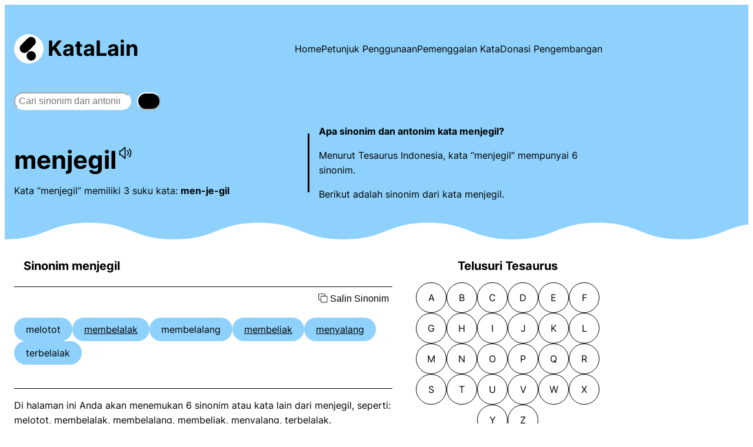

--- FILE ---
content_type: text/html
request_url: https://www.katalain.com/sinonim/menjegil
body_size: 18780
content:
<!DOCTYPE html>
<html lang="en-US">
<head>
	<meta charset="UTF-8" />
	<meta name="viewport" content="width=device-width, initial-scale=1" />
<meta name='robots' content='max-image-preview:large' />
<!-- Google tag (gtag.js) consent mode dataLayer added by Site Kit -->
<script id="google_gtagjs-js-consent-mode-data-layer">
window.dataLayer = window.dataLayer || [];function gtag(){dataLayer.push(arguments);}
gtag('consent', 'default', {"ad_personalization":"denied","ad_storage":"denied","ad_user_data":"denied","analytics_storage":"denied","functionality_storage":"denied","security_storage":"denied","personalization_storage":"denied","region":["AT","BE","BG","CH","CY","CZ","DE","DK","EE","ES","FI","FR","GB","GR","HR","HU","IE","IS","IT","LI","LT","LU","LV","MT","NL","NO","PL","PT","RO","SE","SI","SK"],"wait_for_update":500});
window._googlesitekitConsentCategoryMap = {"statistics":["analytics_storage"],"marketing":["ad_storage","ad_user_data","ad_personalization"],"functional":["functionality_storage","security_storage"],"preferences":["personalization_storage"]};
window._googlesitekitConsents = {"ad_personalization":"denied","ad_storage":"denied","ad_user_data":"denied","analytics_storage":"denied","functionality_storage":"denied","security_storage":"denied","personalization_storage":"denied","region":["AT","BE","BG","CH","CY","CZ","DE","DK","EE","ES","FI","FR","GB","GR","HR","HU","IE","IS","IT","LI","LT","LU","LV","MT","NL","NO","PL","PT","RO","SE","SI","SK"],"wait_for_update":500};
</script>
<!-- End Google tag (gtag.js) consent mode dataLayer added by Site Kit -->
<title>Sinonim dan Antonim Kata MENJEGIL | KataLain</title>
<link rel='dns-prefetch' href='//www.googletagmanager.com' />
<link rel='dns-prefetch' href='//pagead2.googlesyndication.com' />
<style id='wp-img-auto-sizes-contain-inline-css'>
img:is([sizes=auto i],[sizes^="auto," i]){contain-intrinsic-size:3000px 1500px}
/*# sourceURL=wp-img-auto-sizes-contain-inline-css */
</style>
<style id='wp-block-site-logo-inline-css'>
.wp-block-site-logo{box-sizing:border-box;line-height:0}.wp-block-site-logo a{display:inline-block;line-height:0}.wp-block-site-logo.is-default-size img{height:auto;width:120px}.wp-block-site-logo img{height:auto;max-width:100%}.wp-block-site-logo a,.wp-block-site-logo img{border-radius:inherit}.wp-block-site-logo.aligncenter{margin-left:auto;margin-right:auto;text-align:center}:root :where(.wp-block-site-logo.is-style-rounded){border-radius:9999px}
/*# sourceURL=https://www.katalain.com/wp-includes/blocks/site-logo/style.min.css */
</style>
<style id='wp-block-site-title-inline-css'>
.wp-block-site-title{box-sizing:border-box}.wp-block-site-title :where(a){color:inherit;font-family:inherit;font-size:inherit;font-style:inherit;font-weight:inherit;letter-spacing:inherit;line-height:inherit;text-decoration:inherit}
/*# sourceURL=https://www.katalain.com/wp-includes/blocks/site-title/style.min.css */
</style>
<style id='wp-block-group-inline-css'>
.wp-block-group{box-sizing:border-box}:where(.wp-block-group.wp-block-group-is-layout-constrained){position:relative}
/*# sourceURL=https://www.katalain.com/wp-includes/blocks/group/style.min.css */
</style>
<style id='wp-block-navigation-link-inline-css'>
.wp-block-navigation .wp-block-navigation-item__label{overflow-wrap:break-word}.wp-block-navigation .wp-block-navigation-item__description{display:none}.link-ui-tools{outline:1px solid #f0f0f0;padding:8px}.link-ui-block-inserter{padding-top:8px}.link-ui-block-inserter__back{margin-left:8px;text-transform:uppercase}
/*# sourceURL=https://www.katalain.com/wp-includes/blocks/navigation-link/style.min.css */
</style>
<style id='wp-block-navigation-inline-css'>
.wp-block-navigation{position:relative}.wp-block-navigation ul{margin-bottom:0;margin-left:0;margin-top:0;padding-left:0}.wp-block-navigation ul,.wp-block-navigation ul li{list-style:none;padding:0}.wp-block-navigation .wp-block-navigation-item{align-items:center;background-color:inherit;display:flex;position:relative}.wp-block-navigation .wp-block-navigation-item .wp-block-navigation__submenu-container:empty{display:none}.wp-block-navigation .wp-block-navigation-item__content{display:block;z-index:1}.wp-block-navigation .wp-block-navigation-item__content.wp-block-navigation-item__content{color:inherit}.wp-block-navigation.has-text-decoration-underline .wp-block-navigation-item__content,.wp-block-navigation.has-text-decoration-underline .wp-block-navigation-item__content:active,.wp-block-navigation.has-text-decoration-underline .wp-block-navigation-item__content:focus{text-decoration:underline}.wp-block-navigation.has-text-decoration-line-through .wp-block-navigation-item__content,.wp-block-navigation.has-text-decoration-line-through .wp-block-navigation-item__content:active,.wp-block-navigation.has-text-decoration-line-through .wp-block-navigation-item__content:focus{text-decoration:line-through}.wp-block-navigation :where(a),.wp-block-navigation :where(a:active),.wp-block-navigation :where(a:focus){text-decoration:none}.wp-block-navigation .wp-block-navigation__submenu-icon{align-self:center;background-color:inherit;border:none;color:currentColor;display:inline-block;font-size:inherit;height:.6em;line-height:0;margin-left:.25em;padding:0;width:.6em}.wp-block-navigation .wp-block-navigation__submenu-icon svg{display:inline-block;stroke:currentColor;height:inherit;margin-top:.075em;width:inherit}.wp-block-navigation{--navigation-layout-justification-setting:flex-start;--navigation-layout-direction:row;--navigation-layout-wrap:wrap;--navigation-layout-justify:flex-start;--navigation-layout-align:center}.wp-block-navigation.is-vertical{--navigation-layout-direction:column;--navigation-layout-justify:initial;--navigation-layout-align:flex-start}.wp-block-navigation.no-wrap{--navigation-layout-wrap:nowrap}.wp-block-navigation.items-justified-center{--navigation-layout-justification-setting:center;--navigation-layout-justify:center}.wp-block-navigation.items-justified-center.is-vertical{--navigation-layout-align:center}.wp-block-navigation.items-justified-right{--navigation-layout-justification-setting:flex-end;--navigation-layout-justify:flex-end}.wp-block-navigation.items-justified-right.is-vertical{--navigation-layout-align:flex-end}.wp-block-navigation.items-justified-space-between{--navigation-layout-justification-setting:space-between;--navigation-layout-justify:space-between}.wp-block-navigation .has-child .wp-block-navigation__submenu-container{align-items:normal;background-color:inherit;color:inherit;display:flex;flex-direction:column;opacity:0;position:absolute;z-index:2}@media not (prefers-reduced-motion){.wp-block-navigation .has-child .wp-block-navigation__submenu-container{transition:opacity .1s linear}}.wp-block-navigation .has-child .wp-block-navigation__submenu-container{height:0;overflow:hidden;visibility:hidden;width:0}.wp-block-navigation .has-child .wp-block-navigation__submenu-container>.wp-block-navigation-item>.wp-block-navigation-item__content{display:flex;flex-grow:1;padding:.5em 1em}.wp-block-navigation .has-child .wp-block-navigation__submenu-container>.wp-block-navigation-item>.wp-block-navigation-item__content .wp-block-navigation__submenu-icon{margin-left:auto;margin-right:0}.wp-block-navigation .has-child .wp-block-navigation__submenu-container .wp-block-navigation-item__content{margin:0}.wp-block-navigation .has-child .wp-block-navigation__submenu-container{left:-1px;top:100%}@media (min-width:782px){.wp-block-navigation .has-child .wp-block-navigation__submenu-container .wp-block-navigation__submenu-container{left:100%;top:-1px}.wp-block-navigation .has-child .wp-block-navigation__submenu-container .wp-block-navigation__submenu-container:before{background:#0000;content:"";display:block;height:100%;position:absolute;right:100%;width:.5em}.wp-block-navigation .has-child .wp-block-navigation__submenu-container .wp-block-navigation__submenu-icon{margin-right:.25em}.wp-block-navigation .has-child .wp-block-navigation__submenu-container .wp-block-navigation__submenu-icon svg{transform:rotate(-90deg)}}.wp-block-navigation .has-child .wp-block-navigation-submenu__toggle[aria-expanded=true]~.wp-block-navigation__submenu-container,.wp-block-navigation .has-child:not(.open-on-click):hover>.wp-block-navigation__submenu-container,.wp-block-navigation .has-child:not(.open-on-click):not(.open-on-hover-click):focus-within>.wp-block-navigation__submenu-container{height:auto;min-width:200px;opacity:1;overflow:visible;visibility:visible;width:auto}.wp-block-navigation.has-background .has-child .wp-block-navigation__submenu-container{left:0;top:100%}@media (min-width:782px){.wp-block-navigation.has-background .has-child .wp-block-navigation__submenu-container .wp-block-navigation__submenu-container{left:100%;top:0}}.wp-block-navigation-submenu{display:flex;position:relative}.wp-block-navigation-submenu .wp-block-navigation__submenu-icon svg{stroke:currentColor}button.wp-block-navigation-item__content{background-color:initial;border:none;color:currentColor;font-family:inherit;font-size:inherit;font-style:inherit;font-weight:inherit;letter-spacing:inherit;line-height:inherit;text-align:left;text-transform:inherit}.wp-block-navigation-submenu__toggle{cursor:pointer}.wp-block-navigation-submenu__toggle[aria-expanded=true]+.wp-block-navigation__submenu-icon>svg,.wp-block-navigation-submenu__toggle[aria-expanded=true]>svg{transform:rotate(180deg)}.wp-block-navigation-item.open-on-click .wp-block-navigation-submenu__toggle{padding-left:0;padding-right:.85em}.wp-block-navigation-item.open-on-click .wp-block-navigation-submenu__toggle+.wp-block-navigation__submenu-icon{margin-left:-.6em;pointer-events:none}.wp-block-navigation-item.open-on-click button.wp-block-navigation-item__content:not(.wp-block-navigation-submenu__toggle){padding:0}.wp-block-navigation .wp-block-page-list,.wp-block-navigation__container,.wp-block-navigation__responsive-close,.wp-block-navigation__responsive-container,.wp-block-navigation__responsive-container-content,.wp-block-navigation__responsive-dialog{gap:inherit}:where(.wp-block-navigation.has-background .wp-block-navigation-item a:not(.wp-element-button)),:where(.wp-block-navigation.has-background .wp-block-navigation-submenu a:not(.wp-element-button)){padding:.5em 1em}:where(.wp-block-navigation .wp-block-navigation__submenu-container .wp-block-navigation-item a:not(.wp-element-button)),:where(.wp-block-navigation .wp-block-navigation__submenu-container .wp-block-navigation-submenu a:not(.wp-element-button)),:where(.wp-block-navigation .wp-block-navigation__submenu-container .wp-block-navigation-submenu button.wp-block-navigation-item__content),:where(.wp-block-navigation .wp-block-navigation__submenu-container .wp-block-pages-list__item button.wp-block-navigation-item__content){padding:.5em 1em}.wp-block-navigation.items-justified-right .wp-block-navigation__container .has-child .wp-block-navigation__submenu-container,.wp-block-navigation.items-justified-right .wp-block-page-list>.has-child .wp-block-navigation__submenu-container,.wp-block-navigation.items-justified-space-between .wp-block-page-list>.has-child:last-child .wp-block-navigation__submenu-container,.wp-block-navigation.items-justified-space-between>.wp-block-navigation__container>.has-child:last-child .wp-block-navigation__submenu-container{left:auto;right:0}.wp-block-navigation.items-justified-right .wp-block-navigation__container .has-child .wp-block-navigation__submenu-container .wp-block-navigation__submenu-container,.wp-block-navigation.items-justified-right .wp-block-page-list>.has-child .wp-block-navigation__submenu-container .wp-block-navigation__submenu-container,.wp-block-navigation.items-justified-space-between .wp-block-page-list>.has-child:last-child .wp-block-navigation__submenu-container .wp-block-navigation__submenu-container,.wp-block-navigation.items-justified-space-between>.wp-block-navigation__container>.has-child:last-child .wp-block-navigation__submenu-container .wp-block-navigation__submenu-container{left:-1px;right:-1px}@media (min-width:782px){.wp-block-navigation.items-justified-right .wp-block-navigation__container .has-child .wp-block-navigation__submenu-container .wp-block-navigation__submenu-container,.wp-block-navigation.items-justified-right .wp-block-page-list>.has-child .wp-block-navigation__submenu-container .wp-block-navigation__submenu-container,.wp-block-navigation.items-justified-space-between .wp-block-page-list>.has-child:last-child .wp-block-navigation__submenu-container .wp-block-navigation__submenu-container,.wp-block-navigation.items-justified-space-between>.wp-block-navigation__container>.has-child:last-child .wp-block-navigation__submenu-container .wp-block-navigation__submenu-container{left:auto;right:100%}}.wp-block-navigation:not(.has-background) .wp-block-navigation__submenu-container{background-color:#fff;border:1px solid #00000026}.wp-block-navigation.has-background .wp-block-navigation__submenu-container{background-color:inherit}.wp-block-navigation:not(.has-text-color) .wp-block-navigation__submenu-container{color:#000}.wp-block-navigation__container{align-items:var(--navigation-layout-align,initial);display:flex;flex-direction:var(--navigation-layout-direction,initial);flex-wrap:var(--navigation-layout-wrap,wrap);justify-content:var(--navigation-layout-justify,initial);list-style:none;margin:0;padding-left:0}.wp-block-navigation__container .is-responsive{display:none}.wp-block-navigation__container:only-child,.wp-block-page-list:only-child{flex-grow:1}@keyframes overlay-menu__fade-in-animation{0%{opacity:0;transform:translateY(.5em)}to{opacity:1;transform:translateY(0)}}.wp-block-navigation__responsive-container{bottom:0;display:none;left:0;position:fixed;right:0;top:0}.wp-block-navigation__responsive-container :where(.wp-block-navigation-item a){color:inherit}.wp-block-navigation__responsive-container .wp-block-navigation__responsive-container-content{align-items:var(--navigation-layout-align,initial);display:flex;flex-direction:var(--navigation-layout-direction,initial);flex-wrap:var(--navigation-layout-wrap,wrap);justify-content:var(--navigation-layout-justify,initial)}.wp-block-navigation__responsive-container:not(.is-menu-open.is-menu-open){background-color:inherit!important;color:inherit!important}.wp-block-navigation__responsive-container.is-menu-open{background-color:inherit;display:flex;flex-direction:column}@media not (prefers-reduced-motion){.wp-block-navigation__responsive-container.is-menu-open{animation:overlay-menu__fade-in-animation .1s ease-out;animation-fill-mode:forwards}}.wp-block-navigation__responsive-container.is-menu-open{overflow:auto;padding:clamp(1rem,var(--wp--style--root--padding-top),20rem) clamp(1rem,var(--wp--style--root--padding-right),20rem) clamp(1rem,var(--wp--style--root--padding-bottom),20rem) clamp(1rem,var(--wp--style--root--padding-left),20rem);z-index:100000}.wp-block-navigation__responsive-container.is-menu-open .wp-block-navigation__responsive-container-content{align-items:var(--navigation-layout-justification-setting,inherit);display:flex;flex-direction:column;flex-wrap:nowrap;overflow:visible;padding-top:calc(2rem + 24px)}.wp-block-navigation__responsive-container.is-menu-open .wp-block-navigation__responsive-container-content,.wp-block-navigation__responsive-container.is-menu-open .wp-block-navigation__responsive-container-content .wp-block-navigation__container,.wp-block-navigation__responsive-container.is-menu-open .wp-block-navigation__responsive-container-content .wp-block-page-list{justify-content:flex-start}.wp-block-navigation__responsive-container.is-menu-open .wp-block-navigation__responsive-container-content .wp-block-navigation__submenu-icon{display:none}.wp-block-navigation__responsive-container.is-menu-open .wp-block-navigation__responsive-container-content .has-child .wp-block-navigation__submenu-container{border:none;height:auto;min-width:200px;opacity:1;overflow:initial;padding-left:2rem;padding-right:2rem;position:static;visibility:visible;width:auto}.wp-block-navigation__responsive-container.is-menu-open .wp-block-navigation__responsive-container-content .wp-block-navigation__container,.wp-block-navigation__responsive-container.is-menu-open .wp-block-navigation__responsive-container-content .wp-block-navigation__submenu-container{gap:inherit}.wp-block-navigation__responsive-container.is-menu-open .wp-block-navigation__responsive-container-content .wp-block-navigation__submenu-container{padding-top:var(--wp--style--block-gap,2em)}.wp-block-navigation__responsive-container.is-menu-open .wp-block-navigation__responsive-container-content .wp-block-navigation-item__content{padding:0}.wp-block-navigation__responsive-container.is-menu-open .wp-block-navigation__responsive-container-content .wp-block-navigation-item,.wp-block-navigation__responsive-container.is-menu-open .wp-block-navigation__responsive-container-content .wp-block-navigation__container,.wp-block-navigation__responsive-container.is-menu-open .wp-block-navigation__responsive-container-content .wp-block-page-list{align-items:var(--navigation-layout-justification-setting,initial);display:flex;flex-direction:column}.wp-block-navigation__responsive-container.is-menu-open .wp-block-navigation-item,.wp-block-navigation__responsive-container.is-menu-open .wp-block-navigation-item .wp-block-navigation__submenu-container,.wp-block-navigation__responsive-container.is-menu-open .wp-block-navigation__container,.wp-block-navigation__responsive-container.is-menu-open .wp-block-page-list{background:#0000!important;color:inherit!important}.wp-block-navigation__responsive-container.is-menu-open .wp-block-navigation__submenu-container.wp-block-navigation__submenu-container.wp-block-navigation__submenu-container.wp-block-navigation__submenu-container{left:auto;right:auto}@media (min-width:600px){.wp-block-navigation__responsive-container:not(.hidden-by-default):not(.is-menu-open){background-color:inherit;display:block;position:relative;width:100%;z-index:auto}.wp-block-navigation__responsive-container:not(.hidden-by-default):not(.is-menu-open) .wp-block-navigation__responsive-container-close{display:none}.wp-block-navigation__responsive-container.is-menu-open .wp-block-navigation__submenu-container.wp-block-navigation__submenu-container.wp-block-navigation__submenu-container.wp-block-navigation__submenu-container{left:0}}.wp-block-navigation:not(.has-background) .wp-block-navigation__responsive-container.is-menu-open{background-color:#fff}.wp-block-navigation:not(.has-text-color) .wp-block-navigation__responsive-container.is-menu-open{color:#000}.wp-block-navigation__toggle_button_label{font-size:1rem;font-weight:700}.wp-block-navigation__responsive-container-close,.wp-block-navigation__responsive-container-open{background:#0000;border:none;color:currentColor;cursor:pointer;margin:0;padding:0;text-transform:inherit;vertical-align:middle}.wp-block-navigation__responsive-container-close svg,.wp-block-navigation__responsive-container-open svg{fill:currentColor;display:block;height:24px;pointer-events:none;width:24px}.wp-block-navigation__responsive-container-open{display:flex}.wp-block-navigation__responsive-container-open.wp-block-navigation__responsive-container-open.wp-block-navigation__responsive-container-open{font-family:inherit;font-size:inherit;font-weight:inherit}@media (min-width:600px){.wp-block-navigation__responsive-container-open:not(.always-shown){display:none}}.wp-block-navigation__responsive-container-close{position:absolute;right:0;top:0;z-index:2}.wp-block-navigation__responsive-container-close.wp-block-navigation__responsive-container-close.wp-block-navigation__responsive-container-close{font-family:inherit;font-size:inherit;font-weight:inherit}.wp-block-navigation__responsive-close{width:100%}.has-modal-open .wp-block-navigation__responsive-close{margin-left:auto;margin-right:auto;max-width:var(--wp--style--global--wide-size,100%)}.wp-block-navigation__responsive-close:focus{outline:none}.is-menu-open .wp-block-navigation__responsive-close,.is-menu-open .wp-block-navigation__responsive-container-content,.is-menu-open .wp-block-navigation__responsive-dialog{box-sizing:border-box}.wp-block-navigation__responsive-dialog{position:relative}.has-modal-open .admin-bar .is-menu-open .wp-block-navigation__responsive-dialog{margin-top:46px}@media (min-width:782px){.has-modal-open .admin-bar .is-menu-open .wp-block-navigation__responsive-dialog{margin-top:32px}}html.has-modal-open{overflow:hidden}
/*# sourceURL=https://www.katalain.com/wp-includes/blocks/navigation/style.min.css */
</style>
<style id='wp-block-search-inline-css'>
.wp-block-search__button{margin-left:10px;word-break:normal}.wp-block-search__button.has-icon{line-height:0}.wp-block-search__button svg{height:1.25em;min-height:24px;min-width:24px;width:1.25em;fill:currentColor;vertical-align:text-bottom}:where(.wp-block-search__button){border:1px solid #ccc;padding:6px 10px}.wp-block-search__inside-wrapper{display:flex;flex:auto;flex-wrap:nowrap;max-width:100%}.wp-block-search__label{width:100%}.wp-block-search.wp-block-search__button-only .wp-block-search__button{box-sizing:border-box;display:flex;flex-shrink:0;justify-content:center;margin-left:0;max-width:100%}.wp-block-search.wp-block-search__button-only .wp-block-search__inside-wrapper{min-width:0!important;transition-property:width}.wp-block-search.wp-block-search__button-only .wp-block-search__input{flex-basis:100%;transition-duration:.3s}.wp-block-search.wp-block-search__button-only.wp-block-search__searchfield-hidden,.wp-block-search.wp-block-search__button-only.wp-block-search__searchfield-hidden .wp-block-search__inside-wrapper{overflow:hidden}.wp-block-search.wp-block-search__button-only.wp-block-search__searchfield-hidden .wp-block-search__input{border-left-width:0!important;border-right-width:0!important;flex-basis:0;flex-grow:0;margin:0;min-width:0!important;padding-left:0!important;padding-right:0!important;width:0!important}:where(.wp-block-search__input){appearance:none;border:1px solid #949494;flex-grow:1;font-family:inherit;font-size:inherit;font-style:inherit;font-weight:inherit;letter-spacing:inherit;line-height:inherit;margin-left:0;margin-right:0;min-width:3rem;padding:8px;text-decoration:unset!important;text-transform:inherit}:where(.wp-block-search__button-inside .wp-block-search__inside-wrapper){background-color:#fff;border:1px solid #949494;box-sizing:border-box;padding:4px}:where(.wp-block-search__button-inside .wp-block-search__inside-wrapper) .wp-block-search__input{border:none;border-radius:0;padding:0 4px}:where(.wp-block-search__button-inside .wp-block-search__inside-wrapper) .wp-block-search__input:focus{outline:none}:where(.wp-block-search__button-inside .wp-block-search__inside-wrapper) :where(.wp-block-search__button){padding:4px 8px}.wp-block-search.aligncenter .wp-block-search__inside-wrapper{margin:auto}.wp-block[data-align=right] .wp-block-search.wp-block-search__button-only .wp-block-search__inside-wrapper{float:right}
/*# sourceURL=https://www.katalain.com/wp-includes/blocks/search/style.min.css */
</style>
<style id='wp-block-separator-inline-css'>
@charset "UTF-8";.wp-block-separator{border:none;border-top:2px solid}:root :where(.wp-block-separator.is-style-dots){height:auto;line-height:1;text-align:center}:root :where(.wp-block-separator.is-style-dots):before{color:currentColor;content:"···";font-family:serif;font-size:1.5em;letter-spacing:2em;padding-left:2em}.wp-block-separator.is-style-dots{background:none!important;border:none!important}
/*# sourceURL=https://www.katalain.com/wp-includes/blocks/separator/style.min.css */
</style>
<style id='wp-block-columns-inline-css'>
.wp-block-columns{box-sizing:border-box;display:flex;flex-wrap:wrap!important}@media (min-width:782px){.wp-block-columns{flex-wrap:nowrap!important}}.wp-block-columns{align-items:normal!important}.wp-block-columns.are-vertically-aligned-top{align-items:flex-start}.wp-block-columns.are-vertically-aligned-center{align-items:center}.wp-block-columns.are-vertically-aligned-bottom{align-items:flex-end}@media (max-width:781px){.wp-block-columns:not(.is-not-stacked-on-mobile)>.wp-block-column{flex-basis:100%!important}}@media (min-width:782px){.wp-block-columns:not(.is-not-stacked-on-mobile)>.wp-block-column{flex-basis:0;flex-grow:1}.wp-block-columns:not(.is-not-stacked-on-mobile)>.wp-block-column[style*=flex-basis]{flex-grow:0}}.wp-block-columns.is-not-stacked-on-mobile{flex-wrap:nowrap!important}.wp-block-columns.is-not-stacked-on-mobile>.wp-block-column{flex-basis:0;flex-grow:1}.wp-block-columns.is-not-stacked-on-mobile>.wp-block-column[style*=flex-basis]{flex-grow:0}:where(.wp-block-columns){margin-bottom:1.75em}:where(.wp-block-columns.has-background){padding:1.25em 2.375em}.wp-block-column{flex-grow:1;min-width:0;overflow-wrap:break-word;word-break:break-word}.wp-block-column.is-vertically-aligned-top{align-self:flex-start}.wp-block-column.is-vertically-aligned-center{align-self:center}.wp-block-column.is-vertically-aligned-bottom{align-self:flex-end}.wp-block-column.is-vertically-aligned-stretch{align-self:stretch}.wp-block-column.is-vertically-aligned-bottom,.wp-block-column.is-vertically-aligned-center,.wp-block-column.is-vertically-aligned-top{width:100%}
/*# sourceURL=https://www.katalain.com/wp-includes/blocks/columns/style.min.css */
</style>
<style id='wp-block-heading-inline-css'>
h1:where(.wp-block-heading).has-background,h2:where(.wp-block-heading).has-background,h3:where(.wp-block-heading).has-background,h4:where(.wp-block-heading).has-background,h5:where(.wp-block-heading).has-background,h6:where(.wp-block-heading).has-background{padding:1.25em 2.375em}h1.has-text-align-left[style*=writing-mode]:where([style*=vertical-lr]),h1.has-text-align-right[style*=writing-mode]:where([style*=vertical-rl]),h2.has-text-align-left[style*=writing-mode]:where([style*=vertical-lr]),h2.has-text-align-right[style*=writing-mode]:where([style*=vertical-rl]),h3.has-text-align-left[style*=writing-mode]:where([style*=vertical-lr]),h3.has-text-align-right[style*=writing-mode]:where([style*=vertical-rl]),h4.has-text-align-left[style*=writing-mode]:where([style*=vertical-lr]),h4.has-text-align-right[style*=writing-mode]:where([style*=vertical-rl]),h5.has-text-align-left[style*=writing-mode]:where([style*=vertical-lr]),h5.has-text-align-right[style*=writing-mode]:where([style*=vertical-rl]),h6.has-text-align-left[style*=writing-mode]:where([style*=vertical-lr]),h6.has-text-align-right[style*=writing-mode]:where([style*=vertical-rl]){rotate:180deg}
/*# sourceURL=https://www.katalain.com/wp-includes/blocks/heading/style.min.css */
</style>
<style id='wp-block-categories-inline-css'>
.wp-block-categories{box-sizing:border-box}.wp-block-categories.alignleft{margin-right:2em}.wp-block-categories.alignright{margin-left:2em}.wp-block-categories.wp-block-categories-dropdown.aligncenter{text-align:center}.wp-block-categories .wp-block-categories__label{display:block;width:100%}
/*# sourceURL=https://www.katalain.com/wp-includes/blocks/categories/style.min.css */
</style>
<style id='wp-block-list-inline-css'>
ol,ul{box-sizing:border-box}:root :where(.wp-block-list.has-background){padding:1.25em 2.375em}
/*# sourceURL=https://www.katalain.com/wp-includes/blocks/list/style.min.css */
</style>
<style id='wp-block-paragraph-inline-css'>
.is-small-text{font-size:.875em}.is-regular-text{font-size:1em}.is-large-text{font-size:2.25em}.is-larger-text{font-size:3em}.has-drop-cap:not(:focus):first-letter{float:left;font-size:8.4em;font-style:normal;font-weight:100;line-height:.68;margin:.05em .1em 0 0;text-transform:uppercase}body.rtl .has-drop-cap:not(:focus):first-letter{float:none;margin-left:.1em}p.has-drop-cap.has-background{overflow:hidden}:root :where(p.has-background){padding:1.25em 2.375em}:where(p.has-text-color:not(.has-link-color)) a{color:inherit}p.has-text-align-left[style*="writing-mode:vertical-lr"],p.has-text-align-right[style*="writing-mode:vertical-rl"]{rotate:180deg}
/*# sourceURL=https://www.katalain.com/wp-includes/blocks/paragraph/style.min.css */
</style>
<style id='wp-block-library-inline-css'>
:root{--wp-block-synced-color:#7a00df;--wp-block-synced-color--rgb:122,0,223;--wp-bound-block-color:var(--wp-block-synced-color);--wp-editor-canvas-background:#ddd;--wp-admin-theme-color:#007cba;--wp-admin-theme-color--rgb:0,124,186;--wp-admin-theme-color-darker-10:#006ba1;--wp-admin-theme-color-darker-10--rgb:0,107,160.5;--wp-admin-theme-color-darker-20:#005a87;--wp-admin-theme-color-darker-20--rgb:0,90,135;--wp-admin-border-width-focus:2px}@media (min-resolution:192dpi){:root{--wp-admin-border-width-focus:1.5px}}.wp-element-button{cursor:pointer}:root .has-very-light-gray-background-color{background-color:#eee}:root .has-very-dark-gray-background-color{background-color:#313131}:root .has-very-light-gray-color{color:#eee}:root .has-very-dark-gray-color{color:#313131}:root .has-vivid-green-cyan-to-vivid-cyan-blue-gradient-background{background:linear-gradient(135deg,#00d084,#0693e3)}:root .has-purple-crush-gradient-background{background:linear-gradient(135deg,#34e2e4,#4721fb 50%,#ab1dfe)}:root .has-hazy-dawn-gradient-background{background:linear-gradient(135deg,#faaca8,#dad0ec)}:root .has-subdued-olive-gradient-background{background:linear-gradient(135deg,#fafae1,#67a671)}:root .has-atomic-cream-gradient-background{background:linear-gradient(135deg,#fdd79a,#004a59)}:root .has-nightshade-gradient-background{background:linear-gradient(135deg,#330968,#31cdcf)}:root .has-midnight-gradient-background{background:linear-gradient(135deg,#020381,#2874fc)}:root{--wp--preset--font-size--normal:16px;--wp--preset--font-size--huge:42px}.has-regular-font-size{font-size:1em}.has-larger-font-size{font-size:2.625em}.has-normal-font-size{font-size:var(--wp--preset--font-size--normal)}.has-huge-font-size{font-size:var(--wp--preset--font-size--huge)}.has-text-align-center{text-align:center}.has-text-align-left{text-align:left}.has-text-align-right{text-align:right}.has-fit-text{white-space:nowrap!important}#end-resizable-editor-section{display:none}.aligncenter{clear:both}.items-justified-left{justify-content:flex-start}.items-justified-center{justify-content:center}.items-justified-right{justify-content:flex-end}.items-justified-space-between{justify-content:space-between}.screen-reader-text{border:0;clip-path:inset(50%);height:1px;margin:-1px;overflow:hidden;padding:0;position:absolute;width:1px;word-wrap:normal!important}.screen-reader-text:focus{background-color:#ddd;clip-path:none;color:#444;display:block;font-size:1em;height:auto;left:5px;line-height:normal;padding:15px 23px 14px;text-decoration:none;top:5px;width:auto;z-index:100000}html :where(.has-border-color){border-style:solid}html :where([style*=border-top-color]){border-top-style:solid}html :where([style*=border-right-color]){border-right-style:solid}html :where([style*=border-bottom-color]){border-bottom-style:solid}html :where([style*=border-left-color]){border-left-style:solid}html :where([style*=border-width]){border-style:solid}html :where([style*=border-top-width]){border-top-style:solid}html :where([style*=border-right-width]){border-right-style:solid}html :where([style*=border-bottom-width]){border-bottom-style:solid}html :where([style*=border-left-width]){border-left-style:solid}html :where(img[class*=wp-image-]){height:auto;max-width:100%}:where(figure){margin:0 0 1em}html :where(.is-position-sticky){--wp-admin--admin-bar--position-offset:var(--wp-admin--admin-bar--height,0px)}@media screen and (max-width:600px){html :where(.is-position-sticky){--wp-admin--admin-bar--position-offset:0px}}
/*# sourceURL=/wp-includes/css/dist/block-library/common.min.css */
</style>
<style id='global-styles-inline-css'>
:root{--wp--preset--aspect-ratio--square: 1;--wp--preset--aspect-ratio--4-3: 4/3;--wp--preset--aspect-ratio--3-4: 3/4;--wp--preset--aspect-ratio--3-2: 3/2;--wp--preset--aspect-ratio--2-3: 2/3;--wp--preset--aspect-ratio--16-9: 16/9;--wp--preset--aspect-ratio--9-16: 9/16;--wp--preset--color--black: #000000;--wp--preset--color--cyan-bluish-gray: #abb8c3;--wp--preset--color--white: #ffffff;--wp--preset--color--pale-pink: #f78da7;--wp--preset--color--vivid-red: #cf2e2e;--wp--preset--color--luminous-vivid-orange: #ff6900;--wp--preset--color--luminous-vivid-amber: #fcb900;--wp--preset--color--light-green-cyan: #7bdcb5;--wp--preset--color--vivid-green-cyan: #00d084;--wp--preset--color--pale-cyan-blue: #8ed1fc;--wp--preset--color--vivid-cyan-blue: #0693e3;--wp--preset--color--vivid-purple: #9b51e0;--wp--preset--gradient--vivid-cyan-blue-to-vivid-purple: linear-gradient(135deg,rgb(6,147,227) 0%,rgb(155,81,224) 100%);--wp--preset--gradient--light-green-cyan-to-vivid-green-cyan: linear-gradient(135deg,rgb(122,220,180) 0%,rgb(0,208,130) 100%);--wp--preset--gradient--luminous-vivid-amber-to-luminous-vivid-orange: linear-gradient(135deg,rgb(252,185,0) 0%,rgb(255,105,0) 100%);--wp--preset--gradient--luminous-vivid-orange-to-vivid-red: linear-gradient(135deg,rgb(255,105,0) 0%,rgb(207,46,46) 100%);--wp--preset--gradient--very-light-gray-to-cyan-bluish-gray: linear-gradient(135deg,rgb(238,238,238) 0%,rgb(169,184,195) 100%);--wp--preset--gradient--cool-to-warm-spectrum: linear-gradient(135deg,rgb(74,234,220) 0%,rgb(151,120,209) 20%,rgb(207,42,186) 40%,rgb(238,44,130) 60%,rgb(251,105,98) 80%,rgb(254,248,76) 100%);--wp--preset--gradient--blush-light-purple: linear-gradient(135deg,rgb(255,206,236) 0%,rgb(152,150,240) 100%);--wp--preset--gradient--blush-bordeaux: linear-gradient(135deg,rgb(254,205,165) 0%,rgb(254,45,45) 50%,rgb(107,0,62) 100%);--wp--preset--gradient--luminous-dusk: linear-gradient(135deg,rgb(255,203,112) 0%,rgb(199,81,192) 50%,rgb(65,88,208) 100%);--wp--preset--gradient--pale-ocean: linear-gradient(135deg,rgb(255,245,203) 0%,rgb(182,227,212) 50%,rgb(51,167,181) 100%);--wp--preset--gradient--electric-grass: linear-gradient(135deg,rgb(202,248,128) 0%,rgb(113,206,126) 100%);--wp--preset--gradient--midnight: linear-gradient(135deg,rgb(2,3,129) 0%,rgb(40,116,252) 100%);--wp--preset--font-size--small: 13px;--wp--preset--font-size--medium: 20px;--wp--preset--font-size--large: 36px;--wp--preset--font-size--x-large: 42px;--wp--preset--font-family--system-font: -apple-system, BlinkMacSystemFont, 'Segoe UI', Roboto, Oxygen-Sans, Ubuntu, Cantarell, 'Helvetica Neue', sans-serif;--wp--preset--font-family--inter: Inter;--wp--preset--spacing--20: 0.44rem;--wp--preset--spacing--30: 0.67rem;--wp--preset--spacing--40: 1rem;--wp--preset--spacing--50: 1.5rem;--wp--preset--spacing--60: 2.25rem;--wp--preset--spacing--70: 3.38rem;--wp--preset--spacing--80: 5.06rem;--wp--preset--shadow--natural: 6px 6px 9px rgba(0, 0, 0, 0.2);--wp--preset--shadow--deep: 12px 12px 50px rgba(0, 0, 0, 0.4);--wp--preset--shadow--sharp: 6px 6px 0px rgba(0, 0, 0, 0.2);--wp--preset--shadow--outlined: 6px 6px 0px -3px rgb(255, 255, 255), 6px 6px rgb(0, 0, 0);--wp--preset--shadow--crisp: 6px 6px 0px rgb(0, 0, 0);}:root { --wp--style--global--content-size: 650px;--wp--style--global--wide-size: 1000px; }:where(body) { margin: 0; }.wp-site-blocks { padding-top: var(--wp--style--root--padding-top); padding-bottom: var(--wp--style--root--padding-bottom); }.has-global-padding { padding-right: var(--wp--style--root--padding-right); padding-left: var(--wp--style--root--padding-left); }.has-global-padding > .alignfull { margin-right: calc(var(--wp--style--root--padding-right) * -1); margin-left: calc(var(--wp--style--root--padding-left) * -1); }.has-global-padding :where(:not(.alignfull.is-layout-flow) > .has-global-padding:not(.wp-block-block, .alignfull)) { padding-right: 0; padding-left: 0; }.has-global-padding :where(:not(.alignfull.is-layout-flow) > .has-global-padding:not(.wp-block-block, .alignfull)) > .alignfull { margin-left: 0; margin-right: 0; }.wp-site-blocks > .alignleft { float: left; margin-right: 2em; }.wp-site-blocks > .alignright { float: right; margin-left: 2em; }.wp-site-blocks > .aligncenter { justify-content: center; margin-left: auto; margin-right: auto; }:where(.wp-site-blocks) > * { margin-block-start: 1.5rem; margin-block-end: 0; }:where(.wp-site-blocks) > :first-child { margin-block-start: 0; }:where(.wp-site-blocks) > :last-child { margin-block-end: 0; }:root { --wp--style--block-gap: 1.5rem; }:root :where(.is-layout-flow) > :first-child{margin-block-start: 0;}:root :where(.is-layout-flow) > :last-child{margin-block-end: 0;}:root :where(.is-layout-flow) > *{margin-block-start: 1.5rem;margin-block-end: 0;}:root :where(.is-layout-constrained) > :first-child{margin-block-start: 0;}:root :where(.is-layout-constrained) > :last-child{margin-block-end: 0;}:root :where(.is-layout-constrained) > *{margin-block-start: 1.5rem;margin-block-end: 0;}:root :where(.is-layout-flex){gap: 1.5rem;}:root :where(.is-layout-grid){gap: 1.5rem;}.is-layout-flow > .alignleft{float: left;margin-inline-start: 0;margin-inline-end: 2em;}.is-layout-flow > .alignright{float: right;margin-inline-start: 2em;margin-inline-end: 0;}.is-layout-flow > .aligncenter{margin-left: auto !important;margin-right: auto !important;}.is-layout-constrained > .alignleft{float: left;margin-inline-start: 0;margin-inline-end: 2em;}.is-layout-constrained > .alignright{float: right;margin-inline-start: 2em;margin-inline-end: 0;}.is-layout-constrained > .aligncenter{margin-left: auto !important;margin-right: auto !important;}.is-layout-constrained > :where(:not(.alignleft):not(.alignright):not(.alignfull)){max-width: var(--wp--style--global--content-size);margin-left: auto !important;margin-right: auto !important;}.is-layout-constrained > .alignwide{max-width: var(--wp--style--global--wide-size);}body .is-layout-flex{display: flex;}.is-layout-flex{flex-wrap: wrap;align-items: center;}.is-layout-flex > :is(*, div){margin: 0;}body .is-layout-grid{display: grid;}.is-layout-grid > :is(*, div){margin: 0;}body{font-family: Inter, sans-serif;--wp--style--root--padding-top: var(--wp--preset--spacing--0);--wp--style--root--padding-right: var(--wp--preset--spacing--40);--wp--style--root--padding-bottom: var(--wp--preset--spacing--0);--wp--style--root--padding-left: var(--wp--preset--spacing--40);}a:where(:not(.wp-element-button)){text-decoration: underline;}:root :where(.wp-element-button, .wp-block-button__link){background-color: #32373c;border-width: 0;color: #fff;font-family: inherit;font-size: inherit;font-style: inherit;font-weight: inherit;letter-spacing: inherit;line-height: inherit;padding-top: calc(0.667em + 2px);padding-right: calc(1.333em + 2px);padding-bottom: calc(0.667em + 2px);padding-left: calc(1.333em + 2px);text-decoration: none;text-transform: inherit;}.has-black-color{color: var(--wp--preset--color--black) !important;}.has-cyan-bluish-gray-color{color: var(--wp--preset--color--cyan-bluish-gray) !important;}.has-white-color{color: var(--wp--preset--color--white) !important;}.has-pale-pink-color{color: var(--wp--preset--color--pale-pink) !important;}.has-vivid-red-color{color: var(--wp--preset--color--vivid-red) !important;}.has-luminous-vivid-orange-color{color: var(--wp--preset--color--luminous-vivid-orange) !important;}.has-luminous-vivid-amber-color{color: var(--wp--preset--color--luminous-vivid-amber) !important;}.has-light-green-cyan-color{color: var(--wp--preset--color--light-green-cyan) !important;}.has-vivid-green-cyan-color{color: var(--wp--preset--color--vivid-green-cyan) !important;}.has-pale-cyan-blue-color{color: var(--wp--preset--color--pale-cyan-blue) !important;}.has-vivid-cyan-blue-color{color: var(--wp--preset--color--vivid-cyan-blue) !important;}.has-vivid-purple-color{color: var(--wp--preset--color--vivid-purple) !important;}.has-black-background-color{background-color: var(--wp--preset--color--black) !important;}.has-cyan-bluish-gray-background-color{background-color: var(--wp--preset--color--cyan-bluish-gray) !important;}.has-white-background-color{background-color: var(--wp--preset--color--white) !important;}.has-pale-pink-background-color{background-color: var(--wp--preset--color--pale-pink) !important;}.has-vivid-red-background-color{background-color: var(--wp--preset--color--vivid-red) !important;}.has-luminous-vivid-orange-background-color{background-color: var(--wp--preset--color--luminous-vivid-orange) !important;}.has-luminous-vivid-amber-background-color{background-color: var(--wp--preset--color--luminous-vivid-amber) !important;}.has-light-green-cyan-background-color{background-color: var(--wp--preset--color--light-green-cyan) !important;}.has-vivid-green-cyan-background-color{background-color: var(--wp--preset--color--vivid-green-cyan) !important;}.has-pale-cyan-blue-background-color{background-color: var(--wp--preset--color--pale-cyan-blue) !important;}.has-vivid-cyan-blue-background-color{background-color: var(--wp--preset--color--vivid-cyan-blue) !important;}.has-vivid-purple-background-color{background-color: var(--wp--preset--color--vivid-purple) !important;}.has-black-border-color{border-color: var(--wp--preset--color--black) !important;}.has-cyan-bluish-gray-border-color{border-color: var(--wp--preset--color--cyan-bluish-gray) !important;}.has-white-border-color{border-color: var(--wp--preset--color--white) !important;}.has-pale-pink-border-color{border-color: var(--wp--preset--color--pale-pink) !important;}.has-vivid-red-border-color{border-color: var(--wp--preset--color--vivid-red) !important;}.has-luminous-vivid-orange-border-color{border-color: var(--wp--preset--color--luminous-vivid-orange) !important;}.has-luminous-vivid-amber-border-color{border-color: var(--wp--preset--color--luminous-vivid-amber) !important;}.has-light-green-cyan-border-color{border-color: var(--wp--preset--color--light-green-cyan) !important;}.has-vivid-green-cyan-border-color{border-color: var(--wp--preset--color--vivid-green-cyan) !important;}.has-pale-cyan-blue-border-color{border-color: var(--wp--preset--color--pale-cyan-blue) !important;}.has-vivid-cyan-blue-border-color{border-color: var(--wp--preset--color--vivid-cyan-blue) !important;}.has-vivid-purple-border-color{border-color: var(--wp--preset--color--vivid-purple) !important;}.has-vivid-cyan-blue-to-vivid-purple-gradient-background{background: var(--wp--preset--gradient--vivid-cyan-blue-to-vivid-purple) !important;}.has-light-green-cyan-to-vivid-green-cyan-gradient-background{background: var(--wp--preset--gradient--light-green-cyan-to-vivid-green-cyan) !important;}.has-luminous-vivid-amber-to-luminous-vivid-orange-gradient-background{background: var(--wp--preset--gradient--luminous-vivid-amber-to-luminous-vivid-orange) !important;}.has-luminous-vivid-orange-to-vivid-red-gradient-background{background: var(--wp--preset--gradient--luminous-vivid-orange-to-vivid-red) !important;}.has-very-light-gray-to-cyan-bluish-gray-gradient-background{background: var(--wp--preset--gradient--very-light-gray-to-cyan-bluish-gray) !important;}.has-cool-to-warm-spectrum-gradient-background{background: var(--wp--preset--gradient--cool-to-warm-spectrum) !important;}.has-blush-light-purple-gradient-background{background: var(--wp--preset--gradient--blush-light-purple) !important;}.has-blush-bordeaux-gradient-background{background: var(--wp--preset--gradient--blush-bordeaux) !important;}.has-luminous-dusk-gradient-background{background: var(--wp--preset--gradient--luminous-dusk) !important;}.has-pale-ocean-gradient-background{background: var(--wp--preset--gradient--pale-ocean) !important;}.has-electric-grass-gradient-background{background: var(--wp--preset--gradient--electric-grass) !important;}.has-midnight-gradient-background{background: var(--wp--preset--gradient--midnight) !important;}.has-small-font-size{font-size: var(--wp--preset--font-size--small) !important;}.has-medium-font-size{font-size: var(--wp--preset--font-size--medium) !important;}.has-large-font-size{font-size: var(--wp--preset--font-size--large) !important;}.has-x-large-font-size{font-size: var(--wp--preset--font-size--x-large) !important;}.has-system-font-font-family{font-family: var(--wp--preset--font-family--system-font) !important;}.has-inter-font-family{font-family: var(--wp--preset--font-family--inter) !important;}
ul.kat {
	padding:0;
	display:flex;
	flex-wrap: wrap;
	list-style-type:none;
	gap:10px;
	justify-content:center
}
ul.kat li a {
	width:50px;
	height:50px;
	text-decoration:none;
	display:block;
	border: 1px solid #000;
	border-radius:9999px;
	background:#fff;
	color:#000;
	line-height: 50px;
	text-align:center;

	font-weight:normal
}
ul.kat li.current-cat, ul.kat li.current-cat a, ul.kat li:hover, ul.kat li:hover a {
	background:#000;
	color:#fff;
	text-decoration:none;
	border-radius:9999px;
	font-weight:normal
}

ul.sin {
	padding:0;
	display:flex;
	flex-wrap:wrap;
	list-style-type:none;
	gap:10px;
	justify-content:left;
	margin-bottom:30px
}
ul.sin li {
	border-radius:9999px;
	background:#cfcfcf;
	color:#000;
	text-align:center;
	font-weight:normal
}
ul.sin li a{
	text-decoration:underline
}
ul.sin li.a-mag:hover {
	transform:scale(1.05);
	text-decoration:underline
}
ul.sin li.a-mag a {
	display:block;
	padding:10px 20px
}
ul.sin li.mag {
	padding:10px 20px;
}
ul li a {
	text-decoration:none;color:#000
}

ul.src {
	padding:0;
	display:flex;
	flex-wrap: wrap;
	list-style-type:none;
	gap:10px;
	justify-content:left;
	align-items: center
}

ul.rel {
	padding:0;
	margin-top:15px;
	display:grid;
	list-style-type:none;
	gap:10px;
	justify-content:left;
	align-items: center
/*	grid-template-rows: repeat(10, 1fr);
	grid-auto-flow: column;
*/
}
ul.rel li a{
text-decoration:underline
}
@media (min-width:600px) {
	ul.rel {
		grid-template-columns: repeat(3, 1fr);
	}
}

p, ol li {line-height:1.6}
ol li.li-arti {margin-bottom:1rem}
ol li.li-arti:last-child {margin-bottom:0}
ol li.li-arti ul {list-style-type:disc}
mark {background:#8ED1FC}

.pos-rel {position:relative}
.z-index-1 {z-index:1}
.over-flow {overflow:hidden}

@media (min-width:782px) {
.line-this-week {
border-left-color:var(--wp--preset--color--black);border-left-style:solid;border-left-width:1px;padding-left:var(--wp--preset--spacing--50)
}
.line-sidebar {
border-left-color:var(--wp--preset--color--pale-cyan-blue);border-left-style:solid;border-left-width:1px;padding-left:var(--wp--preset--spacing--50)
}
}

.wave {
	background-image: url("/wp-content/themes/kl/assets/images/wave.svg");
	height:64px;
}

html :where(.is-position-sticky-2){--wp-admin--admin-bar--position-offset:64px}

.line-double {
	text-decoration-line:underline;
	text-decoration-style:double;
	text-decoration-color:#8ED1FC;
	text-decoration-thickness:from-font;
	text-underline-offset:.25em
}

a {color:#000;text-decoration:none}
a:hover {text-decoration:underline}
.no-underline a:hover {text-decoration:none}

.wp-block-query-pagination-numbers a, .wp-block-query-pagination-numbers span {
	width:50px;
	height:50px;
	border: 1px solid #000;
	border-radius:9999px;
	line-height: 50px;
	text-align:center;
	display:inline-block
}
.wp-block-query-pagination-numbers a:hover {
	text-decoration:none;
	background:black;
	color:white
}
.wp-block-query-pagination-numbers .current{
	background:black;
	color:white
}
.p-top-30 {padding-top:30px}
.p-top-3 {padding-top:1rem}

ul.footer-menu {
	padding:0;
	list-style-type:none;
	text-align:center
}
ul.footer-menu li {
	margin-bottom:20px;
}
@media (min-width:600px) {
	ul.footer-menu {
	display:flex;
	flex-wrap:wrap;
	flex-direction:row;
	gap:25px;
	justify-content:center;
	align-items:center
	}
	ul.footer-menu li {
	margin-bottom:0;
	}
}
@media (max-width:781px) {
	.kata-mi {padding-top:20px}
}
.custom-logo {
	width:50px;
	height:50px;
}

.pos-rel {
	align-self: center;
}
.hrx {
    border: none;
    border-top: 3px solid black;
    width: 100px;
    margin: 0;
    padding: 0
  }
.hrx-sb {
    border: none;
    border-top: 3px solid black;
    width: 100px;
    margin: 0;
    padding: 0
  }
@media screen and (min-width: 782px) {
  .hrx {
    border: none;
    border-left: 3px solid black;
    height: 100px;
    width: 0;
    margin: 0;
    padding: 0
  }
	.hrx-sb {
    border: none
	}
}ul.lst li {line-height:1.6}
textarea {
   font-family:inherit;
   font-size:inherit;
}
@media (max-width:599px) {
.wp-block-navigation__responsive-close {
padding:15px; 
}
}
:root :where(a:where(:not(.wp-block-navigation))),
:root :where(a:where(:not(.wp-element-button))) {
    text-decoration: initial;
}
.cl-dv-rm {
position:relative;
max-height:225px;
overflow:hidden;
}
.cl-sp-fd {
position: absolute;
bottom: 0;
display: block;
width: 100%;
height: 50px;
background-image: linear-gradient(to bottom, rgba(255, 255, 255, 0), rgba(255, 255, 255, 0.9) 100%);
}
.cl-sp-ar-rm {
border: solid #000000;
border-width: 0 2px 2px 0;
display: inline-block;
margin-bottom: 4px;
margin-left: 10px;
padding: 3px;
transform: rotate(45deg);
-webkit-transform: rotate(45deg);
transition: -webkit-transform .2s ease-in-out;
transition: transform .2s ease-in-out;
-webkit-transform: .2s ease-in-out;
}
.cl-sp-ar-rm-tg {
margin-bottom: 0;
transform: rotate(225deg);
-webkit-transform: rotate(225deg);
}
.underline {text-decoration:underline}
.iu {font-style:italic;text-decoration:underline}
/*# sourceURL=global-styles-inline-css */
</style>
<style id='core-block-supports-inline-css'>
.wp-container-core-group-is-layout-fc89e2a6{flex-wrap:nowrap;gap:0px;justify-content:flex-start;}.wp-container-core-navigation-is-layout-aa60f3ea{justify-content:flex-end;}.wp-container-core-group-is-layout-5dc839dc{justify-content:space-between;align-items:center;}.wp-container-2{top:calc(0px + var(--wp-admin--admin-bar--position-offset, 0px));position:sticky;z-index:10;}.wp-container-core-column-is-layout-47e5a185 > *{margin-block-start:0;margin-block-end:0;}.wp-container-core-column-is-layout-47e5a185 > * + *{margin-block-start:0px;margin-block-end:0;}.wp-container-core-column-is-layout-97829e9f > .alignfull{margin-right:calc(var(--wp--preset--spacing--40) * -1);margin-left:calc(var(--wp--preset--spacing--40) * -1);}.wp-container-core-column-is-layout-4515c614 > *{margin-block-start:0;margin-block-end:0;}.wp-container-core-column-is-layout-4515c614 > * + *{margin-block-start:var(--wp--preset--spacing--40);margin-block-end:0;}.wp-container-core-columns-is-layout-0adb00f3{flex-wrap:nowrap;}.wp-container-core-group-is-layout-d6743c7d > *{margin-block-start:0;margin-block-end:0;}.wp-container-core-group-is-layout-d6743c7d > * + *{margin-block-start:0px;margin-block-end:0;}.wp-container-core-group-is-layout-60881555 > *{margin-block-start:0;margin-block-end:0;}.wp-container-core-group-is-layout-60881555 > * + *{margin-block-start:0px;margin-block-end:0;}.wp-container-core-columns-is-layout-28f84493{flex-wrap:nowrap;}
/*# sourceURL=core-block-supports-inline-css */
</style>
<style id='wp-block-template-skip-link-inline-css'>

		.skip-link.screen-reader-text {
			border: 0;
			clip-path: inset(50%);
			height: 1px;
			margin: -1px;
			overflow: hidden;
			padding: 0;
			position: absolute !important;
			width: 1px;
			word-wrap: normal !important;
		}

		.skip-link.screen-reader-text:focus {
			background-color: #eee;
			clip-path: none;
			color: #444;
			display: block;
			font-size: 1em;
			height: auto;
			left: 5px;
			line-height: normal;
			padding: 15px 23px 14px;
			text-decoration: none;
			top: 5px;
			width: auto;
			z-index: 100000;
		}
/*# sourceURL=wp-block-template-skip-link-inline-css */
</style>

<!-- Google tag (gtag.js) snippet added by Site Kit -->
<!-- Google Analytics snippet added by Site Kit -->
<script src="https://www.googletagmanager.com/gtag/js?id=GT-NSLWFNLG" id="google_gtagjs-js" async></script>
<script id="google_gtagjs-js-after">
window.dataLayer = window.dataLayer || [];function gtag(){dataLayer.push(arguments);}
gtag("set","linker",{"domains":["www.katalain.com"]});
gtag("js", new Date());
gtag("set", "developer_id.dZTNiMT", true);
gtag("config", "GT-NSLWFNLG", {"googlesitekit_post_type":"post"});
//# sourceURL=google_gtagjs-js-after
</script>
<link rel="canonical" href="https://www.katalain.com/sinonim/menjegil" />
<meta name="generator" content="Site Kit by Google 1.168.0" />
<meta name="description" content="6 sinonim dan antonim kata MENJEGIL, seperti: melotot, membelalak, membelalang, membeliak, menyalang, terbelalak." />
<meta property="og:title" content="Sinonim dan Antonim Kata MENJEGIL | KataLain" />
<meta property="og:description" content="6 sinonim dan antonim kata MENJEGIL, seperti: melotot, membelalak, membelalang, membeliak, menyalang, terbelalak." />
<meta property="og:type" content="website" />
<meta property="og:site_name" content="KataLain" />
<meta property="og:url" content="https://www.katalain.com/sinonim/menjegil" />
<meta property="og:image" content="https://www.katalain.com/logo.svg" />
<script type="importmap" id="wp-importmap">
{"imports":{"@wordpress/interactivity":"https://www.katalain.com/wp-includes/js/dist/script-modules/interactivity/index.min.js?ver=8964710565a1d258501f"}}
</script>
<link rel="modulepreload" href="https://www.katalain.com/wp-includes/js/dist/script-modules/interactivity/index.min.js?ver=8964710565a1d258501f" id="@wordpress/interactivity-js-modulepreload" fetchpriority="low">

<!-- Google AdSense meta tags added by Site Kit -->
<meta name="google-adsense-platform-account" content="ca-host-pub-2644536267352236">
<meta name="google-adsense-platform-domain" content="sitekit.withgoogle.com">
<!-- End Google AdSense meta tags added by Site Kit -->

<!-- Google AdSense snippet added by Site Kit -->
<script async src="https://pagead2.googlesyndication.com/pagead/js/adsbygoogle.js?client=ca-pub-9071686852730693&amp;host=ca-host-pub-2644536267352236" crossorigin="anonymous"></script>

<!-- End Google AdSense snippet added by Site Kit -->
<style class='wp-fonts-local'>
@font-face{font-family:Inter;font-style:normal;font-weight:400;font-display:fallback;src:url('https://www.katalain.com/wp-content/themes/kl/assets/fonts/inter_normal_400.woff') format('woff');}
@font-face{font-family:Inter;font-style:normal;font-weight:700;font-display:fallback;src:url('https://www.katalain.com/wp-content/themes/kl/assets/fonts/inter_normal_700.woff') format('woff');}
</style>
<link rel="icon" href="https://www.katalain.com/wp-content/uploads/logo.svg" sizes="32x32" />
<link rel="icon" href="https://www.katalain.com/wp-content/uploads/logo.svg" sizes="192x192" />
<link rel="apple-touch-icon" href="https://www.katalain.com/wp-content/uploads/logo.svg" />
<meta name="msapplication-TileImage" content="https://www.katalain.com/wp-content/uploads/logo.svg" />
</head>

<body class="wp-singular post-template-default single single-post postid-8550 single-format-standard wp-custom-logo wp-embed-responsive wp-theme-kl">

<div class="wp-site-blocks">
<div class="wp-block-group is-layout-flow wp-block-group-is-layout-flow wp-container-2 is-position-sticky"><header class="wp-block-template-part">
<div class="wp-block-group has-pale-cyan-blue-background-color has-background has-global-padding is-layout-constrained wp-block-group-is-layout-constrained">
<div class="wp-block-group alignwide is-content-justification-space-between is-layout-flex wp-container-core-group-is-layout-5dc839dc wp-block-group-is-layout-flex" style="padding-top:10px;padding-bottom:10px">
<div class="wp-block-group is-content-justification-left is-nowrap is-layout-flex wp-container-core-group-is-layout-fc89e2a6 wp-block-group-is-layout-flex"><div class="is-style-default wp-block-site-logo"><a href="https://www.katalain.com/" class="custom-logo-link" rel="home"><img src="https://www.katalain.com/wp-content/uploads/logo.svg" class="custom-logo" alt="KataLain" decoding="async" /></a></div>

<p style="font-style:normal;font-weight:700; margin-left:var(--wp--preset--spacing--20);" class="no-underline wp-block-site-title has-large-font-size"><a href="https://www.katalain.com" target="_self" rel="home">KataLain</a></p></div>


<nav class="is-responsive items-justified-right wp-block-navigation is-horizontal is-content-justification-right is-layout-flex wp-container-core-navigation-is-layout-aa60f3ea wp-block-navigation-is-layout-flex" aria-label="Header navigation 2" 
		 data-wp-interactive="core/navigation" data-wp-context='{"overlayOpenedBy":{"click":false,"hover":false,"focus":false},"type":"overlay","roleAttribute":"","ariaLabel":"Menu"}'><button aria-haspopup="dialog" aria-label="Open menu" class="wp-block-navigation__responsive-container-open" 
				data-wp-on--click="actions.openMenuOnClick"
				data-wp-on--keydown="actions.handleMenuKeydown"
			><svg width="24" height="24" xmlns="http://www.w3.org/2000/svg" viewBox="0 0 24 24"><path d="M5 5v1.5h14V5H5z"></path><path d="M5 12.8h14v-1.5H5v1.5z"></path><path d="M5 19h14v-1.5H5V19z"></path></svg></button>
				<div class="wp-block-navigation__responsive-container"  id="modal-1" 
				data-wp-class--has-modal-open="state.isMenuOpen"
				data-wp-class--is-menu-open="state.isMenuOpen"
				data-wp-watch="callbacks.initMenu"
				data-wp-on--keydown="actions.handleMenuKeydown"
				data-wp-on--focusout="actions.handleMenuFocusout"
				tabindex="-1"
			>
					<div class="wp-block-navigation__responsive-close" tabindex="-1">
						<div class="wp-block-navigation__responsive-dialog" 
				data-wp-bind--aria-modal="state.ariaModal"
				data-wp-bind--aria-label="state.ariaLabel"
				data-wp-bind--role="state.roleAttribute"
			>
							<button aria-label="Close menu" class="wp-block-navigation__responsive-container-close" 
				data-wp-on--click="actions.closeMenuOnClick"
			><svg xmlns="http://www.w3.org/2000/svg" viewBox="0 0 24 24" width="24" height="24" aria-hidden="true" focusable="false"><path d="m13.06 12 6.47-6.47-1.06-1.06L12 10.94 5.53 4.47 4.47 5.53 10.94 12l-6.47 6.47 1.06 1.06L12 13.06l6.47 6.47 1.06-1.06L13.06 12Z"></path></svg></button>
							<div class="wp-block-navigation__responsive-container-content" 
				data-wp-watch="callbacks.focusFirstElement"
			 id="modal-1-content">
								<ul class="wp-block-navigation__container is-responsive items-justified-right wp-block-navigation"><li class=" wp-block-navigation-item wp-block-navigation-link"><a class="wp-block-navigation-item__content"  href="https://www.katalain.com"><span class="wp-block-navigation-item__label">Home</span></a></li><li class=" wp-block-navigation-item wp-block-navigation-link"><a class="wp-block-navigation-item__content"  href="https://www.katalain.com/petunjuk-penggunaan"><span class="wp-block-navigation-item__label">Petunjuk Penggunaan</span></a></li><li class=" wp-block-navigation-item wp-block-navigation-link"><a class="wp-block-navigation-item__content"  href="https://www.katalain.com/pemenggalan-kata"><span class="wp-block-navigation-item__label">Pemenggalan Kata</span></a></li><li class=" wp-block-navigation-item wp-block-navigation-link"><a class="wp-block-navigation-item__content"  href="https://www.katalain.com/donasi-pengembangan"><span class="wp-block-navigation-item__label">Donasi Pengembangan</span></a></li></ul>
							</div>
						</div>
					</div>
				</div></nav></div>
</div>
</header></div>



<div class="wp-block-group has-pale-cyan-blue-background-color has-background has-global-padding is-layout-constrained wp-container-core-group-is-layout-60881555 wp-block-group-is-layout-constrained" style="margin-top:0px;margin-bottom:0px;padding-top:0;padding-bottom:0">
<div class="wp-block-group alignwide is-layout-flow wp-container-core-group-is-layout-d6743c7d wp-block-group-is-layout-flow"><form role="search" method="get" action="https://www.katalain.com/" class="wp-block-search__button-outside wp-block-search__icon-button wp-block-search"    ><label class="wp-block-search__label screen-reader-text" for="wp-block-search__input-3"  style="font-size: 16px">Search</label><div class="wp-block-search__inside-wrapper" ><input class="wp-block-search__input has-border-color has-white-border-color" id="wp-block-search__input-3" placeholder=" Cari sinonim dan antonim ..." value="" type="search" name="s" required  style="border-radius: 9999px;font-size: 16px"/><button aria-label="Search" class="wp-block-search__button has-background has-black-background-color has-border-color has-white-border-color has-icon wp-element-button" type="submit"  style="border-radius: 9999px;font-size: 16px"><svg class="search-icon" viewBox="0 0 24 24" width="24" height="24">
					<path d="M13 5c-3.3 0-6 2.7-6 6 0 1.4.5 2.7 1.3 3.7l-3.8 3.8 1.1 1.1 3.8-3.8c1 .8 2.3 1.3 3.7 1.3 3.3 0 6-2.7 6-6S16.3 5 13 5zm0 10.5c-2.5 0-4.5-2-4.5-4.5s2-4.5 4.5-4.5 4.5 2 4.5 4.5-2 4.5-4.5 4.5z"></path>
				</svg></button></div></form>


<div class="wp-block-columns are-vertically-aligned-center is-layout-flex wp-container-core-columns-is-layout-0adb00f3 wp-block-columns-is-layout-flex" style="padding-top:var(--wp--preset--spacing--50)">
<div class="wp-block-column is-vertically-aligned-center is-layout-flow wp-container-core-column-is-layout-47e5a185 wp-block-column-is-layout-flow"><div class="wp-block-group is-layout-flex wp-block-group-is-layout-flex" style="flex-wrap:nowrap;gap:var(--wp--preset--spacing--20)">
<h1 style="font-style:normal;font-weight:700;margin-bottom:15px" class="wp-block-post-title has-x-large-font-size" id="htx">menjegil</h1>
<span id="tts" style="position:relative;top:-3px"></span>
</div>

<p>Kata “menjegil” memiliki 3 suku kata: <b>men-je-gil</b></p></div>



<div class="wp-block-column pos-rel has-global-padding is-layout-constrained wp-container-core-column-is-layout-97829e9f wp-block-column-is-layout-constrained" style="padding-right:var(--wp--preset--spacing--40);padding-left:var(--wp--preset--spacing--40);flex-basis:3px">
<hr class="wp-block-separator has-alpha-channel-opacity hrx"/>
</div>



<div class="wp-block-column is-vertically-aligned-center is-layout-flow wp-container-core-column-is-layout-4515c614 wp-block-column-is-layout-flow" style="padding-right:0;padding-left:0">
<p style="font-style:normal;font-weight:700">Apa sinonim dan antonim kata menjegil?</p>
<p>Menurut Tesaurus Indonesia, kata “menjegil” mempunyai 6 sinonim.</p>
<p>Berikut adalah sinonim dari kata menjegil.</p>
</div>
</div>
</div>
</div>



<div class="wp-block-group wave has-global-padding is-layout-constrained wp-block-group-is-layout-constrained" style="margin-top:0px;margin-bottom:0px"></div>



<div class="wp-block-group alignfull has-white-background-color has-background is-layout-flow wp-block-group-is-layout-flow" style="padding-top:var(--wp--preset--spacing--40);padding-bottom:var(--wp--preset--spacing--40)">
<div class="wp-block-group alignwide has-global-padding is-layout-constrained wp-block-group-is-layout-constrained">
<div class="wp-block-group alignwide is-layout-flow wp-block-group-is-layout-flow">
<div class="wp-block-columns is-layout-flex wp-container-core-columns-is-layout-28f84493 wp-block-columns-is-layout-flex">
<div class="wp-block-column is-layout-flow wp-block-column-is-layout-flow" style="flex-basis:66.66%">
<div class="wp-block-group has-global-padding is-layout-constrained" style="border-bottom-color:var(--wp--preset--color--black);border-bottom-style:solid;border-bottom-width:1px;padding-bottom:var(--wp--preset--spacing--20)">
<h2 class="has-medium-font-size" style="font-style:normal;font-weight:700">Sinonim menjegil</h2>
</div>

<div style="text-align:right;padding:0;margin:10px 0 20px" id="div_cp_sin"></div>

<ul class="sin" id="cp_sin" style="margin:0 20px 40px 0">
<li class="mag has-pale-cyan-blue-background-color">melotot</li><li class="a-mag has-pale-cyan-blue-background-color no-underline"><a href="https://www.katalain.com/sinonim/membelalak">membelalak</a></li><li class="mag has-pale-cyan-blue-background-color">membelalang</li><li class="a-mag has-pale-cyan-blue-background-color no-underline"><a href="https://www.katalain.com/sinonim/membeliak">membeliak</a></li><li class="a-mag has-pale-cyan-blue-background-color no-underline"><a href="https://www.katalain.com/sinonim/menyalang">menyalang</a></li><li class="mag has-pale-cyan-blue-background-color">terbelalak</li></ul>




<div style="border-top:1px solid #000">
<p>Di halaman ini Anda akan menemukan 6 sinonim atau kata lain dari menjegil, seperti: melotot, membelalak, membelalang, membeliak, menyalang, terbelalak.</p>
<p>Pastikan untuk memilih sinonim dan antonim yang sesuai dengan konteks kalimat yang digunakan.</p>
</div>


<div class="wp-block-group has-global-padding is-layout-constrained" style="border-bottom-color:var(--wp--preset--color--black);border-bottom-style:solid;border-bottom-width:1px;padding-bottom:var(--wp--preset--spacing--20)">
<h2 class="has-medium-font-size" style="font-style:normal;font-weight:700">Kata Terkait</h2>
</div>

	
	
<h3 class="has-large-font-size" style="font-style:normal;font-weight:700"><a href="https://www.katalain.com/sinonim/membelalak" title="Sinonim dan antonim kata membelalak">membelalak</a></h3>

<ul class="rel" style="margin:30px 0">

<li>membelalang</li><li><a href="https://www.katalain.com/sinonim/membeliak">membeliak</a></li><li>membuka mata</li><li><a href="https://www.katalain.com/sinonim/membuntang">membuntang</a></li><li>memelotot</li><li><a href="https://www.katalain.com/sinonim/mencelang">mencelang</a></li><li><a href="https://www.katalain.com/sinonim/mendelik">mendelik</a></li><li>mengucil</li><li><a href="https://www.katalain.com/sinonim/menjegil">menjegil</a></li><li><a href="https://www.katalain.com/sinonim/menyalang">menyalang</a></li><li><a href="https://www.katalain.com/sinonim/nanap">nanap</a></li>
</ul>

	
	
<h3 class="has-large-font-size" style="font-style:normal;font-weight:700"><a href="https://www.katalain.com/sinonim/beliak" title="Sinonim dan antonim kata beliak">beliak</a></h3>

<ul class="rel" style="margin:30px 0">

<li>melotot</li><li><a href="https://www.katalain.com/sinonim/membelalak">membelalak</a></li><li>membelalang</li><li>membuka mata</li><li><a href="https://www.katalain.com/sinonim/membuntang">membuntang</a></li><li><a href="https://www.katalain.com/sinonim/mencelang">mencelang</a></li><li>mencelangap</li><li><a href="https://www.katalain.com/sinonim/mendelik">mendelik</a></li><li><a href="https://www.katalain.com/sinonim/menjegil">menjegil</a></li><li><a href="https://www.katalain.com/sinonim/menyalang">menyalang</a></li><li><a href="https://www.katalain.com/sinonim/nanap">nanap</a></li><li>terbuntang</li>
</ul>

	
	
<h3 class="has-large-font-size" style="font-style:normal;font-weight:700"><a href="https://www.katalain.com/sinonim/membeliak" title="Sinonim dan antonim kata membeliak">membeliak</a></h3>

<ul class="rel" style="margin:30px 0">

<li>melotot</li><li><a href="https://www.katalain.com/sinonim/membelalak">membelalak</a></li><li>membelalang</li><li>membuka mata</li><li><a href="https://www.katalain.com/sinonim/membuntang">membuntang</a></li><li><a href="https://www.katalain.com/sinonim/mencelang">mencelang</a></li><li>mencelangap</li><li><a href="https://www.katalain.com/sinonim/mendelik">mendelik</a></li><li><a href="https://www.katalain.com/sinonim/menjegil">menjegil</a></li><li><a href="https://www.katalain.com/sinonim/menyalang">menyalang</a></li><li><a href="https://www.katalain.com/sinonim/nanap">nanap</a></li><li>terbuntang</li>
</ul>

	
	
<h3 class="has-large-font-size" style="font-style:normal;font-weight:700"><a href="https://www.katalain.com/sinonim/celang" title="Sinonim dan antonim kata celang">celang</a></h3>

<ul class="rel" style="margin:30px 0">

<li>melotot</li><li><a href="https://www.katalain.com/sinonim/membelalak">membelalak</a></li><li><a href="https://www.katalain.com/sinonim/membeliak">membeliak</a></li><li><a href="https://www.katalain.com/sinonim/mendelik">mendelik</a></li><li><a href="https://www.katalain.com/sinonim/menjegil">menjegil</a></li><li><a href="https://www.katalain.com/sinonim/menyalang">menyalang</a></li><li><a href="https://www.katalain.com/sinonim/nanap">nanap</a></li>
</ul>

	
	
<h3 class="has-large-font-size" style="font-style:normal;font-weight:700"><a href="https://www.katalain.com/sinonim/mencelang" title="Sinonim dan antonim kata mencelang">mencelang</a></h3>

<ul class="rel" style="margin:30px 0">

<li>melotot</li><li><a href="https://www.katalain.com/sinonim/membelalak">membelalak</a></li><li><a href="https://www.katalain.com/sinonim/membeliak">membeliak</a></li><li><a href="https://www.katalain.com/sinonim/mendelik">mendelik</a></li><li><a href="https://www.katalain.com/sinonim/menjegil">menjegil</a></li><li><a href="https://www.katalain.com/sinonim/menyalang">menyalang</a></li><li><a href="https://www.katalain.com/sinonim/nanap">nanap</a></li>
</ul>



<script>
document.getElementById('div_cp_sin').innerHTML = '<button style="cursor:pointer;border:none;background:transparent;font-size:16px" onclick="copyList(\'cp_sin\', \'div_cp_sin\')"><svg width="16" height="16" viewBox="0 0 16 16" fill="none" xmlns="http://www.w3.org/2000/svg"><path fill-rule="evenodd" clip-rule="evenodd" d="M10.0363 0.160156L2.13008 0.160156C1.15754 0.160156 0.369141 0.948554 0.369141 1.92109L0.369141 9.82734C0.369141 10.7999 1.15754 11.5883 2.13008 11.5883L4.2464 11.6137V13.7006C4.2464 14.6268 4.99726 15.3777 5.92348 15.3777H13.9096C14.8358 15.3777 15.5867 14.6268 15.5867 13.7006V5.7145C15.5867 4.78828 14.8358 4.03742 13.9096 4.03742H11.7973V1.92109C11.7973 0.948555 11.0089 0.160156 10.0363 0.160156ZM10.8749 4.03742V1.92109C10.8749 1.45798 10.4994 1.08255 10.0363 1.08255L2.13008 1.08255C1.66696 1.08255 1.29154 1.45798 1.29154 1.92109L1.29154 9.82734C1.29154 10.2905 1.66696 10.6659 2.13008 10.6659L4.2464 10.6659L4.2464 5.7145C4.2464 4.78828 4.99726 4.03742 5.92348 4.03742L10.8749 4.03742ZM5.12487 11.6242H5.12489V10.6659H5.12487L5.12487 5.7145C5.12487 5.27344 5.48242 4.91589 5.92348 4.91589L13.9096 4.91589C14.3507 4.91589 14.7082 5.27344 14.7082 5.7145V13.7006C14.7082 14.1417 14.3507 14.4992 13.9096 14.4992H5.92348C5.48242 14.4992 5.12487 14.1417 5.12487 13.7006V11.6242Z" fill="#000000"/></svg> <span style="position:relative;top:-2px">Salin Sinonim</span></button>';
</script>


<script>
function copyList(cp_id, div_cp_id) {
  	let copyText = document.getElementById(cp_id);
	let svgCp = document.getElementById(div_cp_id);
	let oldText = svgCp.innerHTML;
	navigator.clipboard.writeText(copyText.innerText);
	svgCp.innerHTML = '<button style="border:1px solid transparent;background:transparent;font-size:16px">Tersalin!</button>';
	setTimeout(function () {
		svgCp.innerHTML = oldText;
	}, 1000);
    return;
}
</script>

<script>
let dvBts = document.querySelectorAll("#dv-bt-rm");
dvBts.forEach(function(dvBt) {
dvBt.innerHTML = '<button id="bt-rm" style="cursor:pointer;width:100%;border:none;background:transparent;font-size:16px"><span id="sp-tx-rm">Lebih Banyak</span><span id="sp-ar-rm" class="cl-sp-ar-rm"></span></button>';
});
let btRm = document.querySelectorAll("#bt-rm");
let spTxRm = document.querySelectorAll("#sp-tx-rm");
let spArRm = document.querySelectorAll("#sp-ar-rm");
let spFd = document.querySelectorAll("#sp-fd");
let dvRm = document.querySelectorAll("#dv-rm");
for (let i = 0; i < btRm.length; i++) {
btRm[i].addEventListener('click', () => {
	spArRm[i].classList.toggle("cl-sp-ar-rm-tg");
	if(spArRm[i].classList.contains("cl-sp-ar-rm-tg")) {
		spTxRm[i].innerHTML = "Lebih Sedikit";
		spFd[i].classList.remove("cl-sp-fd");
		dvRm[i].classList.remove("cl-dv-rm");
	} else {
		spTxRm[i].innerHTML = "Lebih Banyak";
		spFd[i].classList.add("cl-sp-fd");
		dvRm[i].classList.add("cl-dv-rm");
	}
});
}
</script></div>



<div class="wp-block-column has-global-padding is-layout-constrained wp-block-column-is-layout-constrained" style="flex-basis:3px">
<hr class="wp-block-separator has-alpha-channel-opacity hrx-sb"/>
</div>



<div class="wp-block-column is-layout-flow wp-block-column-is-layout-flow" style="flex-basis:33.33%">
<h2 class="wp-block-heading has-text-align-center has-medium-font-size">Telusuri Tesaurus</h2>


<ul class="wp-block-categories-list kat wp-block-categories">	<li class="cat-item cat-item-2"><a href="https://www.katalain.com/huruf/a">A</a>
</li>
	<li class="cat-item cat-item-3"><a href="https://www.katalain.com/huruf/b">B</a>
</li>
	<li class="cat-item cat-item-4"><a href="https://www.katalain.com/huruf/c">C</a>
</li>
	<li class="cat-item cat-item-5"><a href="https://www.katalain.com/huruf/d">D</a>
</li>
	<li class="cat-item cat-item-6"><a href="https://www.katalain.com/huruf/e">E</a>
</li>
	<li class="cat-item cat-item-7"><a href="https://www.katalain.com/huruf/f">F</a>
</li>
	<li class="cat-item cat-item-8"><a href="https://www.katalain.com/huruf/g">G</a>
</li>
	<li class="cat-item cat-item-9"><a href="https://www.katalain.com/huruf/h">H</a>
</li>
	<li class="cat-item cat-item-10"><a href="https://www.katalain.com/huruf/i">I</a>
</li>
	<li class="cat-item cat-item-11"><a href="https://www.katalain.com/huruf/j">J</a>
</li>
	<li class="cat-item cat-item-12"><a href="https://www.katalain.com/huruf/k">K</a>
</li>
	<li class="cat-item cat-item-13"><a href="https://www.katalain.com/huruf/l">L</a>
</li>
	<li class="cat-item cat-item-14"><a href="https://www.katalain.com/huruf/m">M</a>
</li>
	<li class="cat-item cat-item-15"><a href="https://www.katalain.com/huruf/n">N</a>
</li>
	<li class="cat-item cat-item-16"><a href="https://www.katalain.com/huruf/o">O</a>
</li>
	<li class="cat-item cat-item-17"><a href="https://www.katalain.com/huruf/p">P</a>
</li>
	<li class="cat-item cat-item-18"><a href="https://www.katalain.com/huruf/q">Q</a>
</li>
	<li class="cat-item cat-item-19"><a href="https://www.katalain.com/huruf/r">R</a>
</li>
	<li class="cat-item cat-item-20"><a href="https://www.katalain.com/huruf/s">S</a>
</li>
	<li class="cat-item cat-item-21"><a href="https://www.katalain.com/huruf/t">T</a>
</li>
	<li class="cat-item cat-item-22"><a href="https://www.katalain.com/huruf/u">U</a>
</li>
	<li class="cat-item cat-item-23"><a href="https://www.katalain.com/huruf/v">V</a>
</li>
	<li class="cat-item cat-item-24"><a href="https://www.katalain.com/huruf/w">W</a>
</li>
	<li class="cat-item cat-item-25"><a href="https://www.katalain.com/huruf/x">X</a>
</li>
	<li class="cat-item cat-item-26"><a href="https://www.katalain.com/huruf/y">Y</a>
</li>
	<li class="cat-item cat-item-27"><a href="https://www.katalain.com/huruf/z">Z</a>
</li>
</ul></div>
</div>
</div>
</div>
</div>


<footer class="wp-block-template-part">
<div class="wp-block-group has-global-padding is-layout-constrained wp-block-group-is-layout-constrained">
<div class="wp-block-group alignwide is-layout-flow wp-block-group-is-layout-flow" style="padding-top:var(--wp--preset--spacing--60);padding-bottom:var(--wp--preset--spacing--60)">
<ul class="wp-block-list footer-menu">
<li><a href="https://www.katalain.com/tentang-kami" data-type="page" data-id="2592">Tentang Kami</a></li>



<li><a href="https://www.katalain.com/hubungi-kami" data-type="page" data-id="868">Hubungi Kami</a></li>



<li><a href="https://www.katalain.com/syarat-ketentuan" data-type="page" data-id="1103">Syarat &amp; Ketentuan</a></li>



<li><a href="https://www.katalain.com/kebijakan-privasi" data-type="page" data-id="1107">Kebijakan Privasi</a></li>
</ul>



<p class="has-text-align-center">© 2025 KataLain</p>
</div>
</div>
</footer>

<script>
document.getElementById('tts').innerHTML = '<svg aria-hidden="true" focusable="false" role="img" width="30" height="30" viewBox="0 0 512.000000 512.000000" preserveAspectRatio="xMidYMid meet" style="cursor:pointer"><g transform="translate(0.000000,512.000000) scale(0.100000,-0.100000)" fill="#000000" stroke="none"><path d="M2425 4305 c-16 -8 -271 -239 -565 -514 l-534 -501 -212 0 c-203 0 -212 -1 -245 -23 -72 -47 -69 -21 -69 -707 0 -686 -3 -660 69 -707 33 -22 42 -23 245 -23 l212 0 519 -486 c286 -267 535 -497 553 -511 66 -52 161 -36 209 36 l23 34 0 1657 0 1657 -23 34 c-41 61 -118 84 -182 54z m-87 -2381 l-3 -636 -430 402 c-236 221 -444 408 -462 416 -23 10 -78 14 -193 14 l-160 0 0 440 0 440 160 0 c115 0 170 4 193 14 18 8 226 195 462 415 l430 402 3 -636 c1 -349 1 -921 0 -1271z"/><path d="M3650 3839 c-68 -27 -110 -107 -91 -173 5 -19 43 -73 88 -124 275 -311 405 -696 372 -1102 -27 -332 -155 -621 -396 -893 -35 -39 -63 -80 -67 -98 -21 -105 87 -203 187 -170 41 14 150 124 229 231 321 437 424 973 288 1500 -58 227 -187 478 -340 665 -132 160 -191 195 -270 164z"/><path d="M3114 3311 c-53 -32 -74 -68 -74 -126 0 -56 4 -64 93 -172 62 -76 112 -177 138 -283 30 -118 24 -280 -15 -395 -32 -95 -88 -193 -149 -261 -57 -64 -67 -84 -67 -136 0 -109 102 -175 202 -131 75 34 206 212 267 365 55 136 74 237 74 388 -1 206 -47 374 -149 536 -130 207 -226 272 -320 215z"/></g></svg>';
</script>

<script>
	let utterance = new SpeechSynthesisUtterance();
	let txt = document.getElementById("htx").innerText;
	document.getElementById("tts").addEventListener("click", ()=>{
		utterance.lang = "id-ID";
		utterance.text = txt;
		utterance.pitch = 1.2;
		speechSynthesis.speak(utterance);
		});
</script></div>
<script type="speculationrules">
{"prefetch":[{"source":"document","where":{"and":[{"href_matches":"/*"},{"not":{"href_matches":["/wp-*.php","/wp-admin/*","/wp-content/uploads/*","/wp-content/*","/wp-content/plugins/*","/wp-content/themes/kl/*","/*\\?(.+)"]}},{"not":{"selector_matches":"a[rel~=\"nofollow\"]"}},{"not":{"selector_matches":".no-prefetch, .no-prefetch a"}}]},"eagerness":"conservative"}]}
</script>
<script type="module" src="https://www.katalain.com/wp-includes/js/dist/script-modules/block-library/navigation/view.min.js?ver=b0f909c3ec791c383210" id="@wordpress/block-library/navigation/view-js-module" fetchpriority="low" data-wp-router-options="{&quot;loadOnClientNavigation&quot;:true}"></script>
<script id="wp-block-template-skip-link-js-after">
	( function() {
		var skipLinkTarget = document.querySelector( 'main' ),
			sibling,
			skipLinkTargetID,
			skipLink;

		// Early exit if a skip-link target can't be located.
		if ( ! skipLinkTarget ) {
			return;
		}

		/*
		 * Get the site wrapper.
		 * The skip-link will be injected in the beginning of it.
		 */
		sibling = document.querySelector( '.wp-site-blocks' );

		// Early exit if the root element was not found.
		if ( ! sibling ) {
			return;
		}

		// Get the skip-link target's ID, and generate one if it doesn't exist.
		skipLinkTargetID = skipLinkTarget.id;
		if ( ! skipLinkTargetID ) {
			skipLinkTargetID = 'wp--skip-link--target';
			skipLinkTarget.id = skipLinkTargetID;
		}

		// Create the skip link.
		skipLink = document.createElement( 'a' );
		skipLink.classList.add( 'skip-link', 'screen-reader-text' );
		skipLink.id = 'wp-skip-link';
		skipLink.href = '#' + skipLinkTargetID;
		skipLink.innerText = 'Skip to content';

		// Inject the skip link.
		sibling.parentElement.insertBefore( skipLink, sibling );
	}() );
	
//# sourceURL=wp-block-template-skip-link-js-after
</script>
<script src="https://www.katalain.com/wp-content/plugins/google-site-kit/dist/assets/js/googlesitekit-consent-mode-bc2e26cfa69fcd4a8261.js" id="googlesitekit-consent-mode-js"></script>
</body>
</html>


--- FILE ---
content_type: text/html; charset=utf-8
request_url: https://www.google.com/recaptcha/api2/aframe
body_size: 266
content:
<!DOCTYPE HTML><html><head><meta http-equiv="content-type" content="text/html; charset=UTF-8"></head><body><script nonce="kpldwWiti0IG0bU1HpnuKA">/** Anti-fraud and anti-abuse applications only. See google.com/recaptcha */ try{var clients={'sodar':'https://pagead2.googlesyndication.com/pagead/sodar?'};window.addEventListener("message",function(a){try{if(a.source===window.parent){var b=JSON.parse(a.data);var c=clients[b['id']];if(c){var d=document.createElement('img');d.src=c+b['params']+'&rc='+(localStorage.getItem("rc::a")?sessionStorage.getItem("rc::b"):"");window.document.body.appendChild(d);sessionStorage.setItem("rc::e",parseInt(sessionStorage.getItem("rc::e")||0)+1);localStorage.setItem("rc::h",'1768553243909');}}}catch(b){}});window.parent.postMessage("_grecaptcha_ready", "*");}catch(b){}</script></body></html>